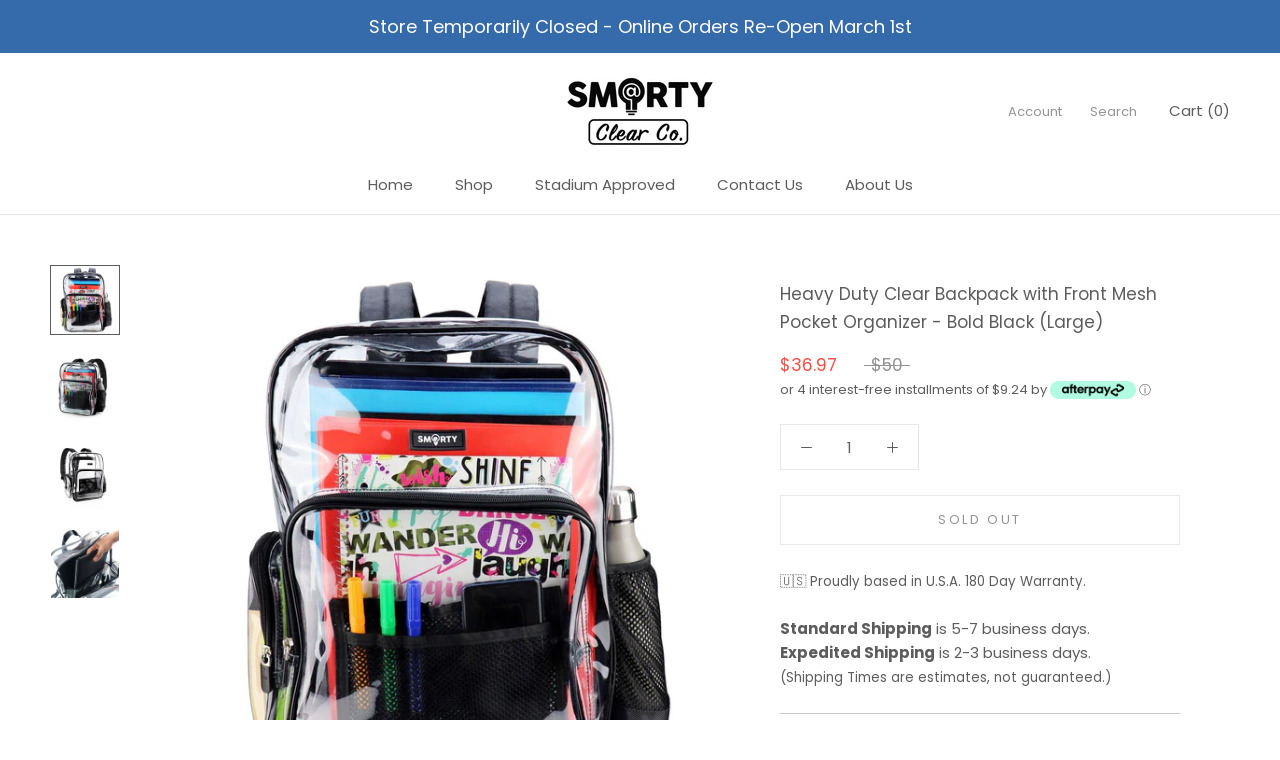

--- FILE ---
content_type: text/css
request_url: https://smartyclearco.com/cdn/shop/t/18/assets/bold-upsell-custom.css?v=150135899998303055901610511285
body_size: -666
content:
/*# sourceMappingURL=/cdn/shop/t/18/assets/bold-upsell-custom.css.map?v=150135899998303055901610511285 */
